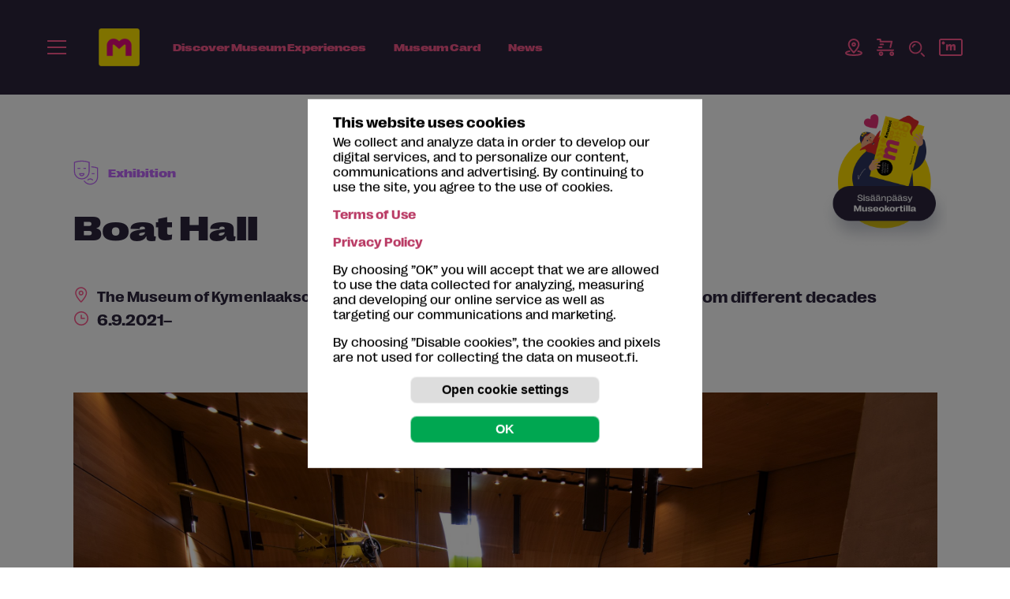

--- FILE ---
content_type: image/svg+xml
request_url: https://museot.fi/kuvat/icon/icon-hotspot-lines-20.svg
body_size: 675
content:
<svg xmlns="http://www.w3.org/2000/svg" width="20" height="20" fill="none" viewBox="0 0 20 20">
    <path fill="#FF598F" d="M9.957 18.913l-.531-.528-.002.001.533.527zm-.414 0l.533-.527-.002-.001-.531.528zM9.75.25c-3.672 0-7.5 2.827-7.5 7.565h1.5c0-3.794 3.036-6.065 6-6.065V.25zm7.5 7.565c0-4.738-3.828-7.565-7.5-7.565v1.5c2.964 0 6 2.271 6 6.065h1.5zm-6.76 11.627c.144-.145 1.81-1.833 3.444-4.059.817-1.113 1.638-2.376 2.257-3.66.615-1.276 1.059-2.63 1.059-3.908h-1.5c0 .956-.34 2.073-.91 3.256-.566 1.173-1.33 2.355-2.116 3.425-1.57 2.139-3.176 3.766-3.298 3.889l1.063 1.057zm-.74.308c.277 0 .544-.11.74-.309l-1.066-1.055c.087-.088.205-.136.326-.136v1.5zm-.74-.309c.196.199.463.309.74.309v-1.5c.121 0 .239.048.326.136l-1.067 1.055zM2.25 7.815c0 1.279.444 2.632 1.06 3.907.619 1.285 1.44 2.548 2.257 3.661 1.634 2.226 3.299 3.914 3.444 4.06l1.063-1.058c-.122-.123-1.728-1.75-3.298-3.89-.786-1.069-1.55-2.25-2.116-3.424-.57-1.183-.91-2.3-.91-3.256h-1.5zm7.49 1.583c-.879 0-1.598-.718-1.598-1.611h-1.5c0 1.714 1.383 3.11 3.098 3.11v-1.5zm1.598-1.611c0 .893-.72 1.61-1.598 1.61v1.5c1.714 0 3.098-1.396 3.098-3.11h-1.5zM9.74 6.177c.878 0 1.598.717 1.598 1.61h1.5c0-1.714-1.383-3.11-3.098-3.11v1.5zm-1.598 1.61c0-.893.72-1.61 1.598-1.61v-1.5c-1.715 0-3.098 1.396-3.098 3.11h1.5z"/>
</svg>


--- FILE ---
content_type: image/svg+xml
request_url: https://museot.fi/kuvat/icon-kohteet/icon-nayttelyt-48_vari.svg
body_size: 527
content:
<svg xmlns="http://www.w3.org/2000/svg" width="48" height="48" fill="none" viewBox="0 0 48 48">
    <path stroke="#c069fb" stroke-linecap="square" stroke-miterlimit="10" stroke-width="2" d="M36 26h3M9 16h3M20 16h3M20.792 40.364c1.756 2.36 4.211 4.106 7.016 4.99 2.805.884 5.818.861 8.61-.065 2.791-.926 5.22-2.709 6.94-5.095C45.078 37.81 46.003 34.941 46 32V15.321c-3.547-1.26-7.246-2.04-11-2.321"/>
    <path stroke="#c069fb" stroke-linecap="square" stroke-miterlimit="10" stroke-width="2" d="M2 22V4.441C6.493 2.835 11.228 2.009 16 2c4.772.01 9.507.835 14 2.441V22c0 3.713-1.475 7.274-4.1 9.9-2.626 2.625-6.187 4.1-9.9 4.1s-7.274-1.475-9.9-4.1C3.476 29.273 2 25.712 2 22v0z"/>
    <path stroke="#c069fb" stroke-linecap="square" stroke-miterlimit="10" stroke-width="2" d="M20 26c0 1.06-.421 2.078-1.172 2.828C18.078 29.578 17.061 30 16 30c-1.06 0-2.078-.421-2.828-1.172C12.422 28.078 12 27.061 12 26h8zM27.757 37.757c.557-.557 1.219-1 1.947-1.3.728-.303 1.508-.458 2.296-.458.788 0 1.568.155 2.296.457.728.302 1.39.744 1.947 1.301"/>
</svg>
